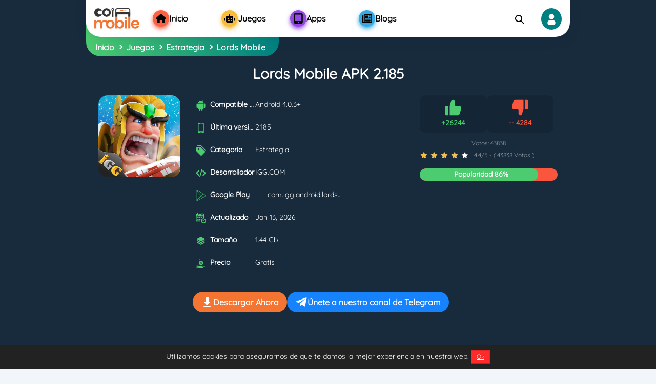

--- FILE ---
content_type: text/html; charset=utf-8
request_url: https://lords-mobile-guerra-de-reinos.coimobile.com/
body_size: 18578
content:

<!DOCTYPE html>
<html lang="es">
<head>
    <meta charset="UTF-8">
    <meta http-equiv="X-UA-Compatible" content="IE=edge">
    <meta name="viewport" content="width=device-width, initial-scale=1.0">    
    <meta name="googlebot" content="index"><meta name="googlebot-news" content="snippet"><meta name="robots" content="index, follow"><title>Lords Mobile APK 2.185 Descargar gratis para Android</title><meta name="description" content="Descarga la última versión de Lords Mobile: Guerra de Reinos para Android y empieza a disfrutar de uno de los mejores juegos de estrategia para móviles"><meta property="og:type" content="article"><meta property="og:site_name" content="Coimobile.com"><meta property="og:url" content="https://lords-mobile-guerra-de-reinos.coimobile.com/"><meta property="og:title" content="Lords Mobile APK 2.185 Descargar gratis para Android"><meta property="og:description" content="Descarga la última versión de Lords Mobile: Guerra de Reinos para Android y empieza a disfrutar de uno de los mejores juegos de estrategia para móviles"><meta name="twitter:card" content="summary_large_image"><meta name="twitter:title" content="Lords Mobile APK 2.185 Descargar gratis para Android"><meta name="twitter:description" content="Descarga la última versión de Lords Mobile: Guerra de Reinos para Android y empieza a disfrutar de uno de los mejores juegos de estrategia para móviles"><link rel="canonical" href="https://lords-mobile-guerra-de-reinos.coimobile.com/"><meta property="og:locale" content="es"><link rel="alternate" hreflang="es" href="https://lords-mobile-guerra-de-reinos.coimobile.com/"><link rel="alternate" hreflang="x-default" href="https://coimobile.com/"><meta property="article:section" content="Juegos"><meta property="article:published_time" content="2021-06-17T21:20:35+00:00"><meta property="article:modified_time" content="2026-01-13T09:22:00+00:00"><meta property="og:updated_time" content="2026-01-13T09:22:00+00:00"><meta property="og:image:width" content="512"><meta property="og:image:height" content="250"><meta property="og:image" content="/uploads/2020/10/lords-mobile-3060.jpg"><meta property="og:image:secure_url" content="/uploads/2020/10/lords-mobile-3060.jpg"><meta name="twitter:image" content="/uploads/2020/10/lords-mobile-3060.jpg">    
    
                <!-- Schema -->
                <script type="application/ld+json">{"@context":"https://schema.org","@type":"Organization","@id":"https://coimobile.com/#organization","url":"https://coimobile.com/","name":"CoiMobile","alternateName":"Coi Mobile","description":"Descargar APK aplicaciones gratis y la mejor selección de APK juegos gratis para el celular. ¡Disfruta con los mejores contenidos APK gratis para Android!","logo":{"@type":"ImageObject","url":"https://coimobile.com/assets/image/logo.png"},"contactPoint":[{"@type":"ContactPoint","contactType":"customer care","email":"support@coimobile.com"}],"sameAs":["https://www.facebook.com/hapmod/","https://www.youtube.com/channel/UCR79bTJuq65iWIhFf6Pu0kQ/","https://www.pinterest.es/Coimobile1/","https://twitter.com/HapMod","https://t.me/s/hapmod","https://www.reddit.com/user/coimobilecom","https://medium.com/@coimobile2021"]}</script>
    
                <!-- Schema -->
                <script type="application/ld+json">{"@context":"https://schema.org","@type":"WebSite","url":"https://coimobile.com/","potentialAction":{"@type":"SearchAction","target":{"@type":"EntryPoint","urlTemplate":"https://coimobile.com/?s={search_term_string}"},"query-input":"required name=search_term_string"}}</script>
    
                <!-- Schema -->
                <script type="application/ld+json">{"@context":"https://schema.org","@type":"ItemList","@id":"http://lords-mobile-guerra-de-reinos.coimobile.com/#toc","mainEntityOfPage":"http://lords-mobile-guerra-de-reinos.coimobile.com/#article","itemListElement":[{"@type":"ListItem","item":{"@type":"Thing","url":"http://lords-mobile-guerra-de-reinos.coimobile.com/#lords-mobile-apk-uno-de-los-juegos-mas-populares-para-moviles","@id":"http://lords-mobile-guerra-de-reinos.coimobile.com/#lords-mobile-apk-uno-de-los-juegos-mas-populares-para-moviles","name":"Lords Mobile APK, uno de los juegos más populares para móviles"},"position":1},{"@type":"ListItem","item":{"@type":"Thing","url":"http://lords-mobile-guerra-de-reinos.coimobile.com/#estrategia-multijugador-y-mucho-mas","@id":"http://lords-mobile-guerra-de-reinos.coimobile.com/#estrategia-multijugador-y-mucho-mas","name":"Estrategia multijugador y mucho más"},"position":2},{"@type":"ListItem","item":{"@type":"Thing","url":"http://lords-mobile-guerra-de-reinos.coimobile.com/#un-juego-que-se-disfruta-mas-segun-se-va-avanzando","@id":"http://lords-mobile-guerra-de-reinos.coimobile.com/#un-juego-que-se-disfruta-mas-segun-se-va-avanzando","name":"Un juego que se disfruta más según se va avanzando"},"position":3},{"@type":"ListItem","item":{"@type":"Thing","url":"http://lords-mobile-guerra-de-reinos.coimobile.com/#una-curva-de-aprendizaje-bastante-elevada","@id":"http://lords-mobile-guerra-de-reinos.coimobile.com/#una-curva-de-aprendizaje-bastante-elevada","name":"Una curva de aprendizaje bastante elevada"},"position":4},{"@type":"ListItem","item":{"@type":"Thing","url":"http://lords-mobile-guerra-de-reinos.coimobile.com/#gremios","@id":"http://lords-mobile-guerra-de-reinos.coimobile.com/#gremios","name":"Gremios"},"position":5},{"@type":"ListItem","item":{"@type":"Thing","url":"http://lords-mobile-guerra-de-reinos.coimobile.com/#un-juego-a-nivel-grafico-muy-cuidado","@id":"http://lords-mobile-guerra-de-reinos.coimobile.com/#un-juego-a-nivel-grafico-muy-cuidado","name":"Un juego a nivel gráfico muy cuidado"},"position":6},{"@type":"ListItem","item":{"@type":"Thing","url":"http://lords-mobile-guerra-de-reinos.coimobile.com/#juega-gratis-pero-con-compras-integradas","@id":"http://lords-mobile-guerra-de-reinos.coimobile.com/#juega-gratis-pero-con-compras-integradas","name":"Juega gratis, pero con compras integradas"},"position":7},{"@type":"ListItem","item":{"@type":"Thing","url":"http://lords-mobile-guerra-de-reinos.coimobile.com/#lords-mobile-apk-la-mejor-forma-de-disfrutar-del-juego-completamente","@id":"http://lords-mobile-guerra-de-reinos.coimobile.com/#lords-mobile-apk-la-mejor-forma-de-disfrutar-del-juego-completamente","name":"Lords Mobile APK, la mejor forma de disfrutar del juego completamente"},"position":8}]}</script>
    
                <!-- Schema -->
                <script type="application/ld+json">{"@context":"https://schema.org","@type":"SoftwareApplication","mainEntityOfPage":{"@type":"WebPage","@id":"https://coimobile.com/#article"},"name":"Lords Mobile","url":"https://coimobile.com/","headline":"Lords Mobile APK 2.185 Descargar gratis para Android","description":"Descarga la última versión de Lords Mobile: Guerra de Reinos para Android y empieza a disfrutar de uno de los mejores juegos de estrategia para móviles","softwareVersion":"2.185","thumbnailUrl":"https://coimobile.com/uploads/2023/1/lords-mobile-coimobile.jpg","image":"/uploads/2020/10/lords-mobile-3060.jpg","applicationCategory":"Juegos","applicationSubCategory":"Estrategia","fileSize":"1.44 Gb","operatingSystem":"Android","softwareRequirements":"4.0.3","datePublished":"2021-06-17T21:20:35+00:00","dateModified":"2026-01-13T09:22:00+00:00","installUrl":"https://coimobile.com/download/lords-mobile-3060","publisher":{"@type":"Thing","name":"IGG.COM"},"screenshot":{"@type":"ImageObject","url":["/uploads/2020/10/descargar-lords-mobile-guerra-de-reinos-para-android.png","/uploads/2020/10/lords-mobile-guerra-de-reinos-apk-mod.png","/uploads/2020/10/lords-mobile-guerra-de-reinos-apk.png","/uploads/2020/10/lords-mobile-guerra-de-reinos-apk-gratis-descargar.png","/uploads/2020/10/lords-mobile-guerra-de-reinos-apk-ultimate-version.png","/uploads/2020/10/descargar-lords-mobile-guerra-de-reinos-para-android.png","/uploads/2020/10/lords-mobile-guerra-de-reinos-apk-mod.png","/uploads/2020/10/lords-mobile-guerra-de-reinos-apk.png","/uploads/2020/10/lords-mobile-guerra-de-reinos-apk-gratis-descargar.png","/uploads/2020/10/lords-mobile-guerra-de-reinos-apk-ultimate-version.png","/uploads/2020/10/descargar-lords-mobile-guerra-de-reinos-para-android.png","/uploads/2020/10/lords-mobile-guerra-de-reinos-apk-mod.png","/uploads/2020/10/lords-mobile-guerra-de-reinos-apk.png","/uploads/2020/10/lords-mobile-guerra-de-reinos-apk-gratis-descargar.png","/uploads/2020/10/lords-mobile-guerra-de-reinos-apk-ultimate-version.png","/uploads/2020/10/descargar-lords-mobile-guerra-de-reinos-para-android.png","/uploads/2020/10/lords-mobile-guerra-de-reinos-apk-mod.png","/uploads/2020/10/lords-mobile-guerra-de-reinos-apk.png","/uploads/2020/10/lords-mobile-guerra-de-reinos-apk-gratis-descargar.png","/uploads/2020/10/lords-mobile-guerra-de-reinos-apk-ultimate-version.png","/uploads/2020/10/descargar-lords-mobile-guerra-de-reinos-para-android.png","/uploads/2020/10/lords-mobile-guerra-de-reinos-apk-mod.png","/uploads/2020/10/lords-mobile-guerra-de-reinos-apk.png","/uploads/2020/10/lords-mobile-guerra-de-reinos-apk-gratis-descargar.png","/uploads/2020/10/lords-mobile-guerra-de-reinos-apk-ultimate-version.png"]},"offers":{"@type":"Offer","price":"0","priceCurrency":"USD"},"inLanguage":"es"}</script>
    
                <!-- Schema -->
                <script type="application/ld+json">{"@context":"https://schema.org","@type":"Person","@id":"https://coimobile.com/#/schema/person/c4ca4238a0b923820dcc509a6f75849b","name":" ","image":{"@type":"ImageObject","@id":"https://coimobile.com/#personlogo","inLanguage":"es","url":"https://coimobile.com/assets/image/avatar.jpg","caption":" "},"description":" ","sameAs":["https://coimobile.com/"]}</script>
    
                <!-- Schema -->
                <script type="application/ld+json">{"@context":"https://schema.org","@id":"https://coimobile.com/#breadcrumb","@type":"BreadcrumbList","itemListElement":[{"@type":"ListItem","position":1,"item":{"@type":"WebPage","@id":"https://coimobile.com/","url":"https://coimobile.com/","name":"Coimobile.com"}},{"@type":"ListItem","position":2,"item":{"@type":"WebPage","@id":"https://coimobile.com/juegos-apk/","url":"https://coimobile.com/juegos-apk/","name":"Juegos"}},{"@type":"ListItem","position":3,"item":{"@type":"WebPage","@id":"https://coimobile.com/juegos-apk/estrategia/","url":"https://coimobile.com/juegos-apk/estrategia/","name":"Estrategia"}},{"@type":"ListItem","position":4,"item":{"@type":"WebPage","@id":"https://coimobile.com/","url":"https://coimobile.com/","name":"Lords Mobile"}}]}</script>
    
    <link rel="icon" href="/assets/image/favicon.png" data-spai-eager="1" sizes="32x32">
    <link rel="icon" href="/assets/image/favicon.png" data-spai-eager="1" sizes="192x192">	
    <link rel="stylesheet" href="/assets/js/owl/assets/owl.carousel.min.css">
    
    <!-- Global site tag (gtag.js) - Google Analytics -->
    <script async src="https://www.googletagmanager.com/gtag/js?id=UA-156911014-2" type="abe773128f30f79efe6af561-text/javascript"></script>
    <script type="abe773128f30f79efe6af561-text/javascript">
        window.dataLayer = window.dataLayer || [];
        function gtag(){dataLayer.push(arguments);}
        gtag('js', new Date());
        gtag('config', 'UA-156911014-2');
    </script>   
    <link rel="stylesheet" href="/assets/cssnew/style.min.css?v=znico9">	  
    <link rel="stylesheet" href="/assets/cssnew/style2.min.css?v=znico9">	  
    <link rel="stylesheet" href="/assets/cssnew/swiper-bundle.min.css">
    <script type="abe773128f30f79efe6af561-text/javascript">
        var domain = "https://coimobile.com",
            token = "",
            langid = `es`,
            ismainlang = `1`,
            ldomain = (ismainlang) ? domain : `${domain}/${langid}`;
    </script>
    
    <script type="abe773128f30f79efe6af561-text/javascript">
        var multiAdsHeader = "0";
        var showads = ("false" == "true");
        var adscode = "";
        var adslazy = ("false" == "true");
		// Lazyload header
        var adsheader = "";
        var adsheaderLazy = "false";
		// End lazyload header
        var hasWebP = !1;
        !function() {
            var A = new Image;
            A.onload = function() {                
                hasWebP = !!(A.height > 0 && A.width > 0)
            }, A.onerror = function() {
                hasWebP = !1
            }, A.src = "[data-uri]"            
        }();        
        function lazyImage(lzl) {
            return function(e) {
                var observer,
                    options = {
                        rootMargin: "0px",
                        threshold: 0.05
                    },
                    allTheLazyImages = document.querySelectorAll("." + lzl);
                function lazyLoader(e) {
                    e.forEach(function(e) {
                        e.intersectionRatio > 0 && lazyLoadImage(e.target);
                    });
                }
                function lazyLoadImage(e) {
                    e.onload = function() {
                        e.classList.remove(lzl);
                    };
                    e.dataset.lazybackground && (e.style.backgroundImage = "url(".concat(e.dataset.lazybackground, ")")), e.getAttribute("data-src") && ((e.src = hasWebP && -1 != e.dataset.src.indexOf("googleusercontent.com") ? e.dataset.src + "-rw" : e.dataset.src), "IntersectionObserver" in window && observer.unobserve(e));
                }
                if("IntersectionObserver" in window)(observer = new IntersectionObserver(lazyLoader, options)), allTheLazyImages.forEach(function(e) {
                    observer.observe(e);
                });
                else for (var i = 0; i < allTheLazyImages.length; i++) lazyLoadImage(allTheLazyImages[i]);
            }
        }
        function lazyScript(c, e) {
            var n = document.createElement("script");
            n.async = !0, e && (n.onload = e), document.head.appendChild(n), n.src = c
        }
        function lazyAds(lzl) {
            return function(e) {
                var observer;
                var options = {
                    rootMargin: "0px",
                    threshold: 0.05
                };        
                var allTheLazyAds = document.querySelectorAll("." + lzl);
                function lazyLoader(e) {
                    e.forEach(function(e) {
                        e.intersectionRatio > 0 && lazyLoadAds(e.target);
                    });
                }
                function lazyLoadAds(e) {
                    "IntersectionObserver" in window && observer.unobserve(e);
                    e.classList.remove(lzl);
                    var codeName = e.id;
                    googletag.cmd.push(function() {
                        googletag.display(codeName);
                        googletag.pubads().refresh([window.__gptslot__[codeName]]);
                    });
                }
                if ("IntersectionObserver" in window)(observer = new IntersectionObserver(lazyLoader, options)), allTheLazyAds.forEach(function(e) {
                    observer.observe(e);
                });
                else for (var i = 0; i < allTheLazyAds.length; i++) lazyLoadAds(allTheLazyAds[i]);
            };
        }
        var lazyLoad = false;
        function onLazyLoad(){
            if (lazyLoad === true) return;
            lazyLoad = true;
            document.removeEventListener('scroll', onLazyLoad);
            document.removeEventListener('mousemove', onLazyLoad);
            document.removeEventListener('mousedown', onLazyLoad);
            document.removeEventListener('touchstart', onLazyLoad);
            //ADS script            
            //lazyScript("//securepubads.g.doubleclick.net/tag/js/gpt.js");
            if(showads && adslazy && adscode.length > 0){
                if(multiAdsHeader == "1"){
                    for(var i=0; i<adsheader.length; i++) {
                    var newadsheader = "adsheader";
                    var newadsheaderLazy = "adsheaderLazy";
                        newadsheader = "";
                        newadsheaderLazy = "false";
                        if(newadsheader!="" && newadsheaderLazy=="true"){
                            (function() {
                                var n = document.createElement("script");
                                n.async = !0, n.setAttribute('data-ad-client', newadsheader), document.head.appendChild(n), n.src = '//pagead2.googlesyndication.com/pagead/js/adsbygoogle.js'
                            })();
                        }
                    } 
                }else{
                    if(adsheader!="" && adsheaderLazy=="true"){
                        (function() {
                            var n = document.createElement("script");
                            n.async = !0, n.setAttribute('data-ad-client', adsheader), document.head.appendChild(n), n.src = '//pagead2.googlesyndication.com/pagead/js/adsbygoogle.js'
                        })();
                    }
                }
                (function() {
                    var n = document.createElement("script");
                    n.async = !0, n.setAttribute('data-ad-client', adscode), document.head.appendChild(n), n.src = '//pagead2.googlesyndication.com/pagead/js/adsbygoogle.js'
                })();
            }
        } 
        document.addEventListener("scroll", onLazyLoad),
        document.addEventListener("mousemove", onLazyLoad),
        document.addEventListener("mousedown", onLazyLoad),
        document.addEventListener("touchstart", onLazyLoad),
        document.addEventListener("load", function() {
            document.body.clientHeight != document.documentElement.clientHeight && 0 == document.documentElement.scrollTop && 0 == document.body.scrollTop || onLazyLoad()
        });
    </script>
    
    
    
</head>

<body>
    <div id="adminBar" data-pid="3060" data-ptype="p"></div>
    

    <div class="container lang">
        <header>
            <div class="header">
                <div class="header_left">
                    <div class="icon_menu">
                        <img src="/assets/svg/icon_menu.svg" alt="icon Menu">
                    </div>
                    <a href="https://coimobile.com" class="icon_logo">
                        <img src="/assets/image/logo/Coimobile.png" alt="Logo CoiMobile.CoM"/>
                    </a>
                    <a id="menu-holder" href="https://coimobile.com/login" class="icon_login profile">
                        <img src="/assets/svg/icon_profile.svg" alt="icon login">
                    </a>
                    <div class="icon_search">
                        <img src="/assets/svg/icon_search.svg" alt="icon search">
                    </div>
                    
                </div>
                <div class="header_right">
                    <div class="close_menu">
                        <img src="/assets/svg/icon_close.svg" alt="icon close">
                    </div>
                    <form action="https://coimobile.com/" class="menu_search" autocomplete="off">
                        <label for="search-input" class="search_label">SEARCH</label>
                        <div class="search_input">
                            <input id="search-input" name="s" placeholder="Search" type="text">
                            <button type="submit" class="btn_search">
                                <img src="/assets/svg/icon_search.svg" alt="icon search">
                            </button>
                        </div>
                        
                    </form>
                    <ul class="menu_nav">
                        <li class=""><a href="https://coimobile.com" title="Inicio" class="i_menu" ><div class="icon "><img src="https://coimobile.com/assets/svg/icon_home.svg" title="icon_Inicio"></div><span>Inicio</span></a><div class="underlineds"></div></li><li class="juegos-apk"><a href="https://coimobile.com/juegos-apk" title="Juegos" class="i_menu" ><div class="icon juegos-apk"><img src="https://coimobile.com/assets/svg/icon_robot.svg" title="icon_Juegos"></div><span>Juegos</span></a><div class="underlineds"></div></li><li class="apps"><a href="https://coimobile.com/apps" title="Apps" class="i_menu" ><div class="icon apps"><img src="https://coimobile.com/assets/svg/icon_tablet.svg" title="icon_Apps"></div><span>Apps</span></a><div class="underlineds"></div></li><li class="blogs"><a href="https://coimobile.com/blogs" title="Blogs" class="i_menu" ><div class="icon blogs"><img src="https://coimobile.com/assets/svg/icon_spaper.svg" title="icon_Blogs"></div><span>Blogs</span></a><div class="underlineds"></div></li>
                    </ul>

                </div>
                <div class="shadow"></div>
            </div>
        </header>
    </div>


    <!-- End header -->

<div class="page_single">
    <div class="fix_breadcumb">
        <div id="breadcrumb" class="breadcumb"><ul><li><a href="https://coimobile.com">Inicio</a></li><li><a href="https://coimobile.com/juegos-apk/">Juegos</a></li><li><a href="https://coimobile.com/juegos-apk/estrategia/">Estrategia</a></li><li><span>Lords Mobile</span></li></ul></div>
    </div>
</div>
<div class="single" id="ApkOriginal" data-id="3060" data-name="com.igg.android.lordsmobile">
    <div class="page_single mt-3">
        <!-- info -->
        <div class="info">
            <h1 class="sgTitle">
                Lords Mobile APK 2.185
            </h1>
            <div class="group_info">
                <figure class="thumb">
                    <img src="https://coimobile.com/uploads/2023/1/lords-mobile-coimobile.jpg" alt="Lords Mobile APK 2.185" class="icon-game col-md-3">
                </figure>
                <!-- table -->
                <div class="table">
                    <table class="table_details">
                        
                        <tr>                                   
                            <th>
                                <svg xmlns="http://www.w3.org/2000/svg" width="24.701" height="29.193" viewBox="0 0 24.701 29.193">
                                    <g transform="translate(0 0)">
                                        <path d="M44.351,179.141a1.743,1.743,0,0,0-1.281.526,1.723,1.723,0,0,0-.526,1.263v7.544a1.8,1.8,0,0,0,1.807,1.807,1.716,1.716,0,0,0,1.272-.526,1.759,1.759,0,0,0,.518-1.281V180.93a1.8,1.8,0,0,0-1.79-1.789Z" transform="translate(-42.544 -169.685)"/>
                                        <path d="M134.756,2.684,136,.386a.231.231,0,0,0-.088-.351.243.243,0,0,0-.351.1L134.3,2.457a8.8,8.8,0,0,0-7.053,0L125.984.141a.243.243,0,0,0-.351-.1.231.231,0,0,0-.088.351l1.246,2.3a7.692,7.692,0,0,0-3.018,2.693,6.8,6.8,0,0,0-1.123,3.781h16.228a6.8,6.8,0,0,0-1.123-3.781A7.724,7.724,0,0,0,134.756,2.684Zm-7.2,3.342a.658.658,0,0,1-.483.2.628.628,0,0,1-.474-.2.7.7,0,0,1,0-.965.63.63,0,0,1,.474-.2.682.682,0,0,1,.483,1.166Zm7.395,0a.629.629,0,0,1-.474.2.684.684,0,0,1,0-1.368.631.631,0,0,1,.474.2.7.7,0,0,1,0,.965Z" transform="translate(-118.423 0)"/>
                                        <path d="M123.971,197.134a1.916,1.916,0,0,0,1.93,1.93h1.3l.018,3.983a1.744,1.744,0,0,0,.526,1.281,1.723,1.723,0,0,0,1.263.526,1.8,1.8,0,0,0,1.807-1.807v-3.982h2.421v3.982a1.807,1.807,0,1,0,3.614,0v-3.982h1.316a1.916,1.916,0,0,0,1.912-1.93V185.45h-16.1Z" transform="translate(-119.673 -175.661)"/>
                                        <path d="M444.165,179.141a1.738,1.738,0,0,0-1.263.518,1.716,1.716,0,0,0-.526,1.272v7.544a1.742,1.742,0,0,0,.526,1.281,1.723,1.723,0,0,0,1.263.526,1.8,1.8,0,0,0,1.807-1.807V180.93a1.715,1.715,0,0,0-.526-1.272A1.76,1.76,0,0,0,444.165,179.141Z" transform="translate(-421.271 -169.685)"/>
                                    </g>
                                </svg>
                            </th>
                            <td>
                                <span class="t_title">Compatible con</span>
                                <span>Android 4.0.3+</span>
                            </td>
                        </tr>
                        <tr>                                   
                            <th>
                                <svg xmlns="http://www.w3.org/2000/svg" width="15.776" height="27.857" viewBox="0 0 15.776 27.857">
                                    <path d="M20.618,0H8.9A2.027,2.027,0,0,0,6.87,2.03v23.8A2.027,2.027,0,0,0,8.9,27.857H20.618a2.029,2.029,0,0,0,2.028-2.027V2.03A2.03,2.03,0,0,0,20.618,0Zm.508,22.57H8.39V3.424H21.126ZM17.475,2.06H12.04V1.467h5.435V2.06ZM19.8,1.789a.52.52,0,1,1-.52-.519A.52.52,0,0,1,19.8,1.789Zm-2.569,23.9H12.282V24.171h4.949Z" transform="translate(-6.87)"/>
                                </svg>
                            </th>
                            <td>
                                <span class="t_title">Última versión</span>
                                <span>2.185</span>
                            </td>
                        </tr>
                        
                        <tr>                                   
                            <th>
                                <svg xmlns="http://www.w3.org/2000/svg" width="20.748" height="23.22" viewBox="0 0 20.748 23.22">
                                    <g transform="translate(-23.224 23.22) rotate(-90)">
                                        <path d="M18.112,23.224h-7.13a1.7,1.7,0,0,0-1.2.5L.5,33a1.7,1.7,0,0,0,0,2.409l7.13,7.13a1.7,1.7,0,0,0,2.408,0l9.28-9.278a1.707,1.707,0,0,0,.5-1.206V24.927A1.7,1.7,0,0,0,18.112,23.224Zm-2.98,5.96a1.277,1.277,0,1,1,1.277-1.277A1.278,1.278,0,0,1,15.132,29.184Z"/>
                                        <path d="M228.853,55.224V63.15a1.479,1.479,0,0,1-.434,1.047l-9.43,9.43.145.145a1.7,1.7,0,0,0,2.408,0l8.516-8.514a1.7,1.7,0,0,0,.5-1.2V56.927A1.7,1.7,0,0,0,228.853,55.224Z" transform="translate(-207.335 -30.298)"/>
                                    </g>
                                </svg>
                            </th>
                            <td>
                                <span class="t_title">Categoría</span>
                                <span>
                                    <a href="https://coimobile.com/juegos-apk/estrategia">Estrategia</a>
                                </span>
                            </td>
                        </tr>
                        
                        
                        <tr>
                            <th>
                                <svg xmlns="http://www.w3.org/2000/svg" width="25.438" height="19.352" viewBox="0 0 25.438 19.352">
                                    <path d="M69.975,27.795,63.483,21.3a.554.554,0,0,0-.761,0L61.315,22.71a.538.538,0,0,0,0,.761l4.7,4.7-4.7,4.7a.538.538,0,0,0,0,.761l1.407,1.407a.537.537,0,0,0,.761,0l6.492-6.492A.539.539,0,0,0,69.975,27.795Z" transform="translate(-44.695 -18.501)"/>
                                    <path d="M8.817,32.864l-4.7-4.7,4.7-4.7a.538.538,0,0,0,0-.761L7.41,21.288a.538.538,0,0,0-.761,0L.157,27.779a.539.539,0,0,0,0,.761l6.492,6.492a.537.537,0,0,0,.761,0l1.407-1.407A.537.537,0,0,0,8.817,32.864Z" transform="translate(0.001 -18.485)"/>
                                    <path d="M40.742,11.922a.539.539,0,0,0-.32-.259l-1.141-.337a.538.538,0,0,0-.669.364l-5.3,17.938a.538.538,0,0,0,.364.669l1.141.337a.537.537,0,0,0,.669-.364l5.3-17.938A.537.537,0,0,0,40.742,11.922Z" transform="translate(-24.332 -11.304)"/>
                                </svg>
                            </th>
                            <td>
                                <span class="t_title">Desarrollador</span>
                                <span>
                                    <a href="https://coimobile.com/developer/iggcom">IGG.COM</a>
                                </span>
                            </td>
                        </tr>
                        
                        
                        <tr>
                            <th>
                                <svg version="1.1" id="Layer_1" xmlns="http://www.w3.org/2000/svg" xmlns:xlink="http://www.w3.org/1999/xlink" viewBox="0 0 30 32" enable-background="new 0 0 30 32" xml:space="preserve" fill="#000000"><g id="SVGRepo_bgCarrier" stroke-width="0"></g><g id="SVGRepo_tracerCarrier" stroke-linecap="round" stroke-linejoin="round"></g><g id="SVGRepo_iconCarrier"> <g> <path fill="#808184" d="M27.881,12.934L5.908,0.477C5.36,0.165,4.584,0,3.942,0C1.851,0,0,1.589,0,3.542v24.916 C0,30.411,1.839,32,3.916,32c0.638,0,1.339-0.165,1.885-0.476l22.106-12.459c1.102-0.628,1.777-1.757,1.777-3.019 C29.685,14.748,29.022,13.585,27.881,12.934z M5.413,1.346l15.606,8.848l-4.785,5.076L2.994,1.226C3.347,1.083,3.721,1,4.091,1 C4.565,1,5.01,1.116,5.413,1.346z M1,28.458V3.542c0-0.728,0.484-1.337,0.978-1.779L15.473,16L1.937,30.241 C1.446,29.798,1,29.188,1,28.458z M5.381,30.654C4.979,30.884,4.536,31,4.064,31c-0.362,0-0.729-0.081-1.075-0.22l13.245-14.05 l4.798,5.089L5.381,30.654z M27.45,18.195l-5.521,3.117L16.922,16l4.994-5.297l5.47,3.101c0.825,0.47,1.317,1.308,1.317,2.242 C28.703,16.945,28.234,17.748,27.45,18.195z"></path> </g> </g></svg>
                            </th>
                            <td>
                                <span class="t_title">
                                    Google Play
                                </span>
                                <span>
                                    <a class="text-chplay" href="https://play.google.com/store/apps/details?id=com.igg.android.lordsmobile">com.igg.android.lordsmobile</a>
                                </span>
                            </td>
                        </tr>
                        
                        
                        <tr>                                    
                            <th>
                                <svg xmlns="http://www.w3.org/2000/svg" width="28.465" height="28.465" viewBox="0 0 28.465 28.465">
                                    <path d="M329.351,322.456a6.9,6.9,0,0,0-6.894-6.894c-.15,0-.3.006-.445.016a6.894,6.894,0,0,0-6.4,6.1,6.89,6.89,0,0,0,6.849,7.672A6.894,6.894,0,0,0,329.351,322.456Zm-6.894,4.559a4.559,4.559,0,1,1,4.559-4.559A4.559,4.559,0,0,1,322.457,327.015Z" transform="translate(-300.885 -300.885)"/>
                                    <path d="M400.847,396.844H399.29v2.446h-2.446v1.557h4V399.29h0Z" transform="translate(-378.386 -378.386)"/>
                                    <path d="M94.013,0a.779.779,0,0,0-.778.778V4.448a.779.779,0,0,0,.778.778h.667a.779.779,0,0,0,.778-.778V.778A.779.779,0,0,0,94.68,0Z" transform="translate(-88.898)"/>
                                    <path d="M356.982,0a.779.779,0,0,0-.778.778V4.448a.779.779,0,0,0,.778.778h.667a.779.779,0,0,0,.778-.778V.778A.779.779,0,0,0,357.65,0Z" transform="translate(-339.636)"/>
                                    <path d="M1.779,75.443H12.787a8.451,8.451,0,0,1-.166-1.668c0-.187.008-.372.02-.556H3.336A1.334,1.334,0,0,1,2,71.885V61.211H21.127v4.126c.147-.008.3-.012.445-.012a8.454,8.454,0,0,1,1.557.146V56.763a1.779,1.779,0,0,0-1.779-1.779H19.9v1.89a1.892,1.892,0,0,1-1.89,1.89h-.667a1.892,1.892,0,0,1-1.89-1.89v-1.89H7.672v1.89a1.892,1.892,0,0,1-1.89,1.89H5.115a1.892,1.892,0,0,1-1.89-1.89v-1.89H1.779A1.779,1.779,0,0,0,0,56.763v16.9A1.779,1.779,0,0,0,1.779,75.443Z" transform="translate(0 -52.427)"/>
                                    <circle cx="1.765" cy="1.765" r="1.765" transform="translate(4.503 10.355)"/>
                                    <circle cx="1.765" cy="1.765" r="1.765" transform="translate(9.799 10.355)"/>
                                    <circle cx="1.765" cy="1.765" r="1.765" transform="translate(15.094 10.355)"/>
                                    <circle cx="1.765" cy="1.765" r="1.765" transform="translate(9.799 15.692)"/>
                                    <circle cx="1.765" cy="1.765" r="1.765" transform="translate(4.503 15.692)"/>
                                </svg>
                                <!--  -->
                            </th>
                            <td>
                                <span class="t_title">
                                    Actualizado
                                </span>
                                <span>
                                    <time datetime="2026-01-13T09:22:00+00:00">Jan 13, 2026</time>
                                </span>
                            </td>
                        </tr>
                        
                        
                        <tr>
                            <th>
                                <img class="icon_size" src="/assets/svg/icon_size.svg" alt="icon version">
                           </th>
                            <td>
                                <span class="t_title">Tamaño</span>
                                <span>1.44 Gb</span>
                            </td>
                        </tr>
                        
                        <tr>                                   
                            <th>
                                <svg xmlns="http://www.w3.org/2000/svg" width="27.288" height="32.469" viewBox="0 0 27.288 32.469">
                                    <g transform="translate(-0.359)">
                                        <path d="M104.008,127.444a6.952,6.952,0,1,0,6.952-6.952A6.952,6.952,0,0,0,104.008,127.444Zm6.952.439a2.285,2.285,0,0,1-.58-4.5V122.8a.482.482,0,1,1,.964,0v.558a2.262,2.262,0,0,1,1.884,2.245.476.476,0,1,1-.952,0,1.318,1.318,0,1,0-1.316,1.319,2.281,2.281,0,0,1,.384,4.527v.574a.482.482,0,0,1-.964,0v-.6a2.306,2.306,0,0,1-1.717-2.215.487.487,0,1,1,.975,0,1.322,1.322,0,0,0,1.178,1.311.5.5,0,0,1,.075-.006.485.485,0,0,1,.108.012,1.318,1.318,0,0,0-.038-2.636Zm0,0" transform="translate(-96.514 -112.198)"/>
                                        <path d="M85.1,353.11l-.011.006-4.473,2.113a3.457,3.457,0,0,1,.062.752.482.482,0,0,1-.481.469H80.18l-6.546-.18a.482.482,0,0,1,.026-.964l6.017.166a2.484,2.484,0,0,0-2.376-2.064l-3.982-.109a5.243,5.243,0,0,1-2.256-.583l-.405-.21a6.121,6.121,0,0,0-6.249.352l-.159,5.793.684-.366a2.976,2.976,0,0,1,2.219-.243l6.758,1.9a6.312,6.312,0,0,0,3.867-.432l9.362-6.056a1.751,1.751,0,0,0-2.044-.339Zm0,0" transform="translate(-59.493 -327.596)"/>
                                        <path d="M.359,349.17.6,340.551l3.4.094-.237,8.619Zm0,0" transform="translate(0 -317.111)"/>
                                        <path d="M198.55,5.713V.482a.482.482,0,1,0-.964,0V5.713a.482.482,0,1,0,.964,0Zm0,0" transform="translate(-183.651)"/>
                                        <path d="M258.55,42.96V40.482a.482.482,0,1,0-.964,0V42.96a.482.482,0,1,0,.964,0Zm0,0" transform="translate(-239.521 -37.247)"/>
                                        <path d="M138.55,42.96V40.482a.482.482,0,0,0-.964,0V42.96a.482.482,0,0,0,.964,0Zm0,0" transform="translate(-127.781 -37.247)"/>
                                    </g>
                                </svg>
                            </th>
                            
                            <td>
                                <span class="t_title">Precio</span>
                                <span>Gratis</span>
                            </td>
                        </tr>
                    </table>
                </div>
                <!-- rating -->
                
                <div class="rating">
                    <div class="rating_line"><span class="line" style="width: 86%;"></span><span class="text">Popularidad 86%</span></div>
                    <div class="vote">
                        <div class="like reactWrap">
                            <img src="/assets/svg/icon_like.svg"  class="btnReact" data-react="like" data-pid="3060" alt="icon like" id="btn_like">
                            <span>+26244</span>
                        </div>
                        <div class="dislike reactWrap">
                            <img src="/assets/svg/icon_dislike.svg" class="btnReact" data-react="dislike" data-pid="3060" alt="icon dislike" id="btn_dislike">
                            <span>-- 4284</span>
                        </div>
                    </div>
    
                    <div class="rate">
                        <div class="vot">Votos: <span>43838</span></div>
                    </div>
                    <div class="group_star">
                        <!-- show star -->
                        
                        <div class="star">
                            <div class="icon_star" style="width: 88.00000000000001%;">
                                
                                    <img src="/assets/svg/icon_star.svg" alt="icon star">
                                
                                    <img src="/assets/svg/icon_star.svg" alt="icon star">
                                
                                    <img src="/assets/svg/icon_star.svg" alt="icon star">
                                
                                    <img src="/assets/svg/icon_star.svg" alt="icon star">
                                
                                    <img src="/assets/svg/icon_star.svg" alt="icon star">
                                
                            </div>
                            <div class="icon_unstar">
                                
                                    <img src="/assets/svg/icon_unstar.svg" alt="icon unstar">
                                
                                    <img src="/assets/svg/icon_unstar.svg" alt="icon unstar">
                                
                                    <img src="/assets/svg/icon_unstar.svg" alt="icon unstar">
                                
                                    <img src="/assets/svg/icon_unstar.svg" alt="icon unstar">
                                
                                    <img src="/assets/svg/icon_unstar.svg" alt="icon unstar">
                                
                            </div>
                        </div>
                        <!-- detail star -->
                        <div class="detail_star">
                            <div><span id="count">4.4</span>/<span id="total">5</span> - ( <span id="count_vote">43838</span> Votos )</div>
                        </div>
                    </div>
    
                </div>
                <!-- download -->
                <div class="group_btn mt-4">
                    <a href="#download_link" rel="nofollow" class="btn_download">
                        <img class="icon_download" src="/assets/svg/icon_download.svg" alt="icon download">
                        <span>Descargar Ahora</span>
                    </a>
                    <a href="https://t.me/coimobile" class="btn_telegram">
                        <img class="icon_download" src="/assets/svg/icon_telegram.svg" alt="icon telegram">
                        <span>
                            Únete a nuestro canal de Telegram
                        </span>
                    </a>
                </div>
            </div>
            
        </div>
        <!-- screen_shoots -->
        
    </div>
</div>
<!-- content -->
<div class="content_apk">
    
    <div class="tab_content">
        <a href="#" class="tabs">Descripción</a>
        <div class="desContent">
            Descarga la última versión de Lords Mobile APK para Android y empieza a disfrutar de uno de los mejores juegos de estrategia para móviles
        </div>
    </div>
    
    <div class="content">
        <div class="rating mb-4">
            <div class="group_star">
                <!-- show star -->
                <div class="star">
                    <div class="icon_star" style="width: 88.00000000000001%;">
                        
                            <img src="/assets/svg/icon_star.svg" alt="icon star">
                        
                            <img src="/assets/svg/icon_star.svg" alt="icon star">
                        
                            <img src="/assets/svg/icon_star.svg" alt="icon star">
                        
                            <img src="/assets/svg/icon_star.svg" alt="icon star">
                        
                            <img src="/assets/svg/icon_star.svg" alt="icon star">
                        
                    </div>
                    <div class="icon_unstar">
                        
                            <img src="/assets/svg/icon_unstar1.svg" alt="icon unstar 1">
                        
                            <img src="/assets/svg/icon_unstar1.svg" alt="icon unstar 1">
                        
                            <img src="/assets/svg/icon_unstar1.svg" alt="icon unstar 1">
                        
                            <img src="/assets/svg/icon_unstar1.svg" alt="icon unstar 1">
                        
                            <img src="/assets/svg/icon_unstar1.svg" alt="icon unstar 1">
                        
                    </div>
                </div>
                <!-- detail star -->
                <div class="detail_star" >
                    <div><span id="count">4.4</span>/<span id="total">5</span> - ( <span id="count_vote">43838</span> Votos )</div>
                </div>
            </div>
        </div>
        <a name="lords-mobile-apk-uno-de-los-juegos-mas-populares-para-moviles"></a><h2>Lords Mobile APK, uno de los juegos más populares para móviles</h2>
<p>Actualmente, Lords Mobile es uno de los juegos más populares para dispositivos móviles. Así, aparece en los primeros puestos tanto en número de descargas como de ingresos económicos.</p>
<figure id="smsci-3067" class="sm-single-content-image" style="display: block; margin-left: auto; margin-right: auto; text-align: center;"><img src="/uploads/2020/10/descargar-lords-mobile-guerra-de-reinos-para-android.png" sizes="(max-width: 566px) 566px" srcset="/uploads/2020/10/descargar-lords-mobile-guerra-de-reinos-para-android.png 566w" alt="descargar lords mobile guerra de reinos para android" width="566"></figure>
<p>El juego desarrollado por IGG.COM sigue gozando de muy buena salud, a pesar de que han pasado ya más de cuatro años desde su lanzamiento. No en vano, cuenta con una importante legión de seguidores.</p>
<p>En cualquier caso, tampoco conviene desdeñar la masiva campaña publicitaria en redes sociales. páginas web y televisión que despliega IGG.COM para promocionar la que es la joya de su corona.</p>
<a name="estrategia-multijugador-y-mucho-mas"></a><h2>Estrategia multijugador y mucho más</h2>
<p>Lords Mobile tiene elementos de varios géneros, aunque principalmente se puede definir como un juego de estrategia multijugador. De este modo, te va a tocar gestionar tu reino construyendo edificios, recolectando recursos y entrenando tropas. Todo ello en un entorno de fantasía medieval.</p>
<p>Por supuesto, tu objetivo último es expandir tus dominios para lo cual te conviene contar no solo con un poderoso ejército, sino también con la destreza de unos héroes que lo guíen. Sin embargo, lo que ofrece Lords Mobile: Guerra de Reinos no acaba aquí, pues si por algo destaca este título, y destaca por muchas cosas, es por ser un título realmente completo.</p>
<p>Así, el juego ofrece la posibilidad de combatir contra el entorno o contra otros jugadores. Además, también vas a tener que entrenar, mejorar y conseguir nuevos héroes, para lo cual nada mejor que ir avanzando en la aventura que propone el juego. Te va a tocar, por tanto, ir sorteando distintas mazmorras en las que tendrás que enfrentarte a monstruos y, por supuesto, a jefes finales.</p>
<figure id="smsci-3070" class="sm-single-content-image" style="display: block; margin-left: auto; margin-right: auto; text-align: center;"><img src="/uploads/2020/10/lords-mobile-guerra-de-reinos-apk-mod.png" sizes="(max-width: 564px) 564px" srcset="/uploads/2020/10/lords-mobile-guerra-de-reinos-apk-mod.png 564w" alt="lords mobile guerra de reinos apk mod" width="564"></figure>
<p>La variedad de misiones con las que cuenta Lords Mobile: Guerra de Reinos es realmente digna de alabar. Ciertamente, en aspectos como este se nota el mimo con el que los desarrolladores cuidan al juego. Lo mismo se puede decir de los héroes.</p>
<p>Y es que IGG.COM lanza continuas actualizaciones y eventos para mejorar el juego, y ofrecer nuevas experiencias tanto a los jugadores más veteranos como a los más noveles.</p>
<a name="un-juego-que-se-disfruta-mas-segun-se-va-avanzando"></a><h3>Un juego que se disfruta más según se va avanzando</h3>
<p>En definitiva, con Lords Mobile: Guerra de Reinos, ocurre que según vas avanzando, vas descubriendo los diferentes modos de juego. Es esta riqueza y variedad de formas de jugar lo que acaba enganchando a muchos jugadores.</p>
<p>Y es que, como ya hemos anticipado, la construcción y gestión de la base del reino constituye lo que podríamos denominar la primera capa del juego. A ella, se le pueden sumar las batallas de defensa y ataque de jugador contra jugador. Estas batallas se desarrollan en tiempo real y en ellas toman parte tus tropas. Esta se podría considerar como una segunda capa.</p>
<figure id="smsci-3068" class="sm-single-content-image" style="display: block; margin-left: auto; margin-right: auto; text-align: center;"><img src="/uploads/2020/10/lords-mobile-guerra-de-reinos-apk.png" sizes="(max-width: 565px) 565px" srcset="/uploads/2020/10/lords-mobile-guerra-de-reinos-apk.png 565w" alt="lords mobile guerra de reinos apk" width="565"></figure>
<p>Además, están los combates PVE (jugador contra el entorno) contra monstruos en el mapa del reino. Y, por último, pero no por ello menos importante, están las misiones de los héroes que le dan al título un toque muy marcado de juego de rol.</p>
<p>Aunque no es que sea un título especialmente innovador en ninguna de las dinámicas anteriormente mencionadas, lo cierto es que destaca en lo bien que las combina. Prueba de ello es que todos estos elementos del juego se ven influenciados los unos por los otros.</p>
<a name="una-curva-de-aprendizaje-bastante-elevada"></a><h3>Una curva de aprendizaje bastante elevada</h3>
<p>En general, la mayoría de los juegos para móviles destacan por ser bastante fáciles de jugar, orientados principalmente a los jugadores casuales. Así, en la mayoría, puedes dominar los conceptos básicos en apenas unos minutos.</p>
<figure id="smsci-3069" class="sm-single-content-image" style="display: block; margin-left: auto; margin-right: auto; text-align: center;"><img src="/uploads/2020/10/lords-mobile-guerra-de-reinos-apk-gratis-descargar.png" sizes="(max-width: 565px) 565px" srcset="/uploads/2020/10/lords-mobile-guerra-de-reinos-apk-gratis-descargar.png 565w" alt="lords mobile guerra de reinos apk gratis descargar" width="565"></figure>
<p>Lords Mobile rompe esa tendencia. En un juego con una propuesta tan completa, resulta inevitable que la curva de aprendizaje sea más prolongada que la de otros títulos con temáticas similares.</p>
<p>Para compensarlo, los chicos de IGG.COM ofrecen un extenso tutorial que te va guían por todos y cada uno de los aspectos más importantes del juego. Así, la jugabilidad no se resiente en ningún momento y puedes empezar a disfrutarlo desde el principio.</p>
<a name="gremios"></a><h3>Gremios</h3>
<p>Como buen juego multijugador, en Lords Mobile, puedes crear un gremio o unirte a uno ya creado. De este modo, puedes compartir recursos con otros jugadores, participar en campeonatos de gremios, ganar premios, regalos y mucho más.</p>
<p>En particular, una de las actividades más importantes de los gremios son las cacerías que permiten ganar una gran cantidad de recursos.</p>
<a name="un-juego-a-nivel-grafico-muy-cuidado"></a><h3>Un juego a nivel gráfico muy cuidado</h3>
<p>Otro de los grandes atractivos de Lords Mobile: Guerra de Reinos es su cuidado aspecto gráfico.</p>
<p>Es una auténtica delicia observar las batallas en tiempo real o los múltiples detalles que adornan a los diferentes héroes. Por lo hablar de las distintas animaciones disponibles o el propio mapa del reino. Todo está cuidado hasta el último detalle.</p>
<a name="juega-gratis-pero-con-compras-integradas"></a><h3>Juega gratis, pero con compras integradas</h3>
<p>Puedes descargar Lords Mobile gratis. Sin embargo, como la gran mayoría de los juegos para móviles, incluye compras. Así, constantemente recibirás propuestas para que compres paquetes de objetos o gemas.</p>
<figure id="smsci-3071" class="sm-single-content-image" style="display: block; margin-left: auto; margin-right: auto; text-align: center;"><img src="/uploads/2020/10/lords-mobile-guerra-de-reinos-apk-ultimate-version.png" sizes="(max-width: 565px) 565px" srcset="/uploads/2020/10/lords-mobile-guerra-de-reinos-apk-ultimate-version.png 565w" alt="lords mobile guerra de reinos apk ultimate version" width="565"></figure>
<p>Por supuesto, siempre puedes jugar sin invertir dinero real para avanzar más rápido. Sin embargo, como es lógico, a la larga, los jugadores que más invierten, más rápidamente progresan, por lo que acaban disfrutando de importantes ventajas.</p>
<a name="lords-mobile-apk-la-mejor-forma-de-disfrutar-del-juego-completamente"></a><h2>Lords Mobile APK, la mejor forma de disfrutar del juego completamente</h2>
<p>Si quieres sacarle el máximo partido a Lords Mobile sin tener que dejarte una buena cantidad de dinero para avanzar y mejorar tu reino, solo tienes que descargar Lords Mobile: Guerra de Reinos.&nbsp;</p>
<p>¡No esperes más para descargar gratis la última versión de Lords Mobile: Guerra de Reinos APK para tu móvil Android!</p>
    </div>
</div>
<div id="download_link">

</div>
<div class="content_apk mt-4">

    <div class="b_download">
        <div class="d_bug">
            <div class="d_bug_icon">
                <img src="https://coimobile.com/uploads/2023/1/lords-mobile-coimobile.jpg" alt=" icon">
            </div>
            <span> Descargar Ahora Lords Mobile APK Última versión
            </span>
        </div>
        <div class="d_cont" >
           
           

            
                    <a id="no-link" href="https://lords-mobile-guerra-de-reinos.coimobile.com/download/2696" class="download_line">
                            <div class="download_line_title ">
                                <img src="/assets/svg/icon_download.svg" alt="icon download">
                                <span>Lords Mobile 2.158 Original</span>
                            </div>
                            <span class="download_line_size "> Descargar Ahora - 1.73 GB </span>
                    </a>
            
           
        </div>
    </div>
</div>
<!-- list child -->
<div class="content_apk mt-4" >
    
</div>
<!-- faq -->
<div class="content_apk mt-4 pb-4">
    

    
</div>
<!-- apk you like -->
<div class="container mt-4">
    
    
    <!-- apk you like -->
        <h2 class="recomment_title">
            <div class="left">
                <div class="icon_title">
                    <div class="border">
                        <img src="/assets/svg/icon_energy.svg" alt="icon energy">
                    </div>
                </div>
                <span>
                    Recomendado para ti
                </span>
            </div>

            
            <a href="https://coimobile.com/juegos-apk/" class="btn_all">
                <img src="/assets/svg/icon_more.svg" alt="icon More">
                <span>
                    All Category
                </span>
            </a>
        </h2>

        <div class="list_apk_2 mt-2">
            
    
        


<a class="apk_item_2" href="https://stick-war-legacy.coimobile.com" title="Stick War Legacy">
    <figure>
        <img class="img-lazy" data-src="https://coimobile.com/uploads/2021/7/stick-war-legacy-icon-150.jpg" src="https://coimobile.com/assets/image/no-image.jpg" alt="Stick War Legacy">
    </figure>
    <div class="title">
        <span>
            Stick War Legacy
        </span>
    </div>
    <div class="cate">
        Estrategia
    </div>
    <div class="app_info">
        <div class="item_info">
            <img src="./assets/svg/icon_version.svg" alt="icon version">
            
                <span class="truncate" >2026.1.16</span>
            
        </div>
        <div class="item_info">
            <img src="./assets/svg/icon_size.svg" alt="icon size">
            
                <span class="truncate">157.40 Mb</span>
            
        </div>
    </div>
</a>


    

    
        


<a class="apk_item_2" href="https://plants-vs-zombies.coimobile.com" title="Plants vs Zombies">
    <figure>
        <img class="img-lazy" data-src="https://coimobile.com/uploads/2025/4/plants-vs-zombies-apk-icon-150.jpg" src="https://coimobile.com/assets/image/no-image.jpg" alt="Plants vs Zombies">
    </figure>
    <div class="title">
        <span>
            Plants vs Zombies
        </span>
    </div>
    <div class="cate">
        Estrategia
    </div>
    <div class="app_info">
        <div class="item_info">
            <img src="./assets/svg/icon_version.svg" alt="icon version">
            
                <span class="truncate" >3.8.1</span>
            
        </div>
        <div class="item_info">
            <img src="./assets/svg/icon_size.svg" alt="icon size">
            
                <span class="truncate">102 MB</span>
            
        </div>
    </div>
</a>


    

    
        


<a class="apk_item_2" href="https://kingdoms-lords.coimobile.com" title="Kingdoms &amp; Lords">
    <figure>
        <img class="img-lazy" data-src="https://coimobile.com/uploads/2025/4/kingdoms--lords-apk-icon-150.jpg" src="https://coimobile.com/assets/image/no-image.jpg" alt="Kingdoms &amp; Lords">
    </figure>
    <div class="title">
        <span>
            Kingdoms &amp; Lords
        </span>
    </div>
    <div class="cate">
        Estrategia
    </div>
    <div class="app_info">
        <div class="item_info">
            <img src="./assets/svg/icon_version.svg" alt="icon version">
            
                <span class="truncate" >2.0.2</span>
            
        </div>
        <div class="item_info">
            <img src="./assets/svg/icon_size.svg" alt="icon size">
            
                <span class="truncate">10 MB</span>
            
        </div>
    </div>
</a>


    

    
        


<a class="apk_item_2" href="https://fnaf-2.coimobile.com" title="Five Nights at Freddy&#39;s 2">
    <figure>
        <img class="img-lazy" data-src="https://coimobile.com/uploads/2021/10/five-nights-at-freddys-2-icon-150.jpg" src="https://coimobile.com/assets/image/no-image.jpg" alt="Five Nights at Freddy&#39;s 2">
    </figure>
    <div class="title">
        <span>
            Five Nights at Freddy&#39;s 2
        </span>
    </div>
    <div class="cate">
        Estrategia
    </div>
    <div class="app_info">
        <div class="item_info">
            <img src="./assets/svg/icon_version.svg" alt="icon version">
            
                <span class="truncate" >2.0.6</span>
            
        </div>
        <div class="item_info">
            <img src="./assets/svg/icon_size.svg" alt="icon size">
            
                <span class="truncate">110 MB</span>
            
        </div>
    </div>
</a>


    

    
        


<a class="apk_item_2" href="https://clash-royale.coimobile.com" title="Clash Royale">
    <figure>
        <img class="img-lazy" data-src="https://coimobile.com/uploads/2021/7/clash-royale-icon-150.jpg" src="https://coimobile.com/assets/image/no-image.jpg" alt="Clash Royale">
    </figure>
    <div class="title">
        <span>
            Clash Royale
        </span>
    </div>
    <div class="cate">
        Estrategia
    </div>
    <div class="app_info">
        <div class="item_info">
            <img src="./assets/svg/icon_version.svg" alt="icon version">
            
                <span class="truncate" >130300016</span>
            
        </div>
        <div class="item_info">
            <img src="./assets/svg/icon_size.svg" alt="icon size">
            
                <span class="truncate">1.15 Gb</span>
            
        </div>
    </div>
</a>


    

    
        


<a class="apk_item_2" href="https://nulls-brawl.coimobile.com" title="Nulls Brawl">
    <figure>
        <img class="img-lazy" data-src="https://coimobile.com/uploads/2022/6/nulls-brawl-apk-ultima-version-150.jpg" src="https://coimobile.com/assets/image/no-image.jpg" alt="Nulls Brawl">
    </figure>
    <div class="title">
        <span>
            Nulls Brawl
        </span>
    </div>
    <div class="cate">
        Estrategia
    </div>
    <div class="app_info">
        <div class="item_info">
            <img src="./assets/svg/icon_version.svg" alt="icon version">
            
                <span class="truncate" >60.420</span>
            
        </div>
        <div class="item_info">
            <img src="./assets/svg/icon_size.svg" alt="icon size">
            
                <span class="truncate">670 MB</span>
            
        </div>
    </div>
</a>


    

    
        


<a class="apk_item_2" href="https://bloons-td-6.coimobile.com" title="Bloons TD 6">
    <figure>
        <img class="img-lazy" data-src="https://coimobile.com/uploads/2024/6/bloons-td-6-icon-1-150.jpg" src="https://coimobile.com/assets/image/no-image.jpg" alt="Bloons TD 6">
    </figure>
    <div class="title">
        <span>
            Bloons TD 6
        </span>
    </div>
    <div class="cate">
        Estrategia
    </div>
    <div class="app_info">
        <div class="item_info">
            <img src="./assets/svg/icon_version.svg" alt="icon version">
            
                <span class="truncate" >47.3</span>
            
        </div>
        <div class="item_info">
            <img src="./assets/svg/icon_size.svg" alt="icon size">
            
                <span class="truncate">105 MB</span>
            
        </div>
    </div>
</a>


    

    
        


<a class="apk_item_2" href="https://fnaf-security-breach.coimobile.com" title="FNAF Security Breach">
    <figure>
        <img class="img-lazy" data-src="https://coimobile.com/uploads/2022/1/fnaf-security-breach-apk-150-4.jpg" src="https://coimobile.com/assets/image/no-image.jpg" alt="FNAF Security Breach">
    </figure>
    <div class="title">
        <span>
            FNAF Security Breach
        </span>
    </div>
    <div class="cate">
        Estrategia
    </div>
    <div class="app_info">
        <div class="item_info">
            <img src="./assets/svg/icon_version.svg" alt="icon version">
            
                <span class="truncate" >v1.6.7.7</span>
            
        </div>
        <div class="item_info">
            <img src="./assets/svg/icon_size.svg" alt="icon size">
            
                <span class="truncate">1.77 GB</span>
            
        </div>
    </div>
</a>


    

    
        


<a class="apk_item_2" href="https://nulls-royale.coimobile.com" title="Null&#39;s Royale">
    <figure>
        <img class="img-lazy" data-src="https://coimobile.com/uploads/2021/10/nulls-royale-apk-ultimate-version-150.jpg" src="https://coimobile.com/assets/image/no-image.jpg" alt="Null&#39;s Royale">
    </figure>
    <div class="title">
        <span>
            Null&#39;s Royale
        </span>
    </div>
    <div class="cate">
        Estrategia
    </div>
    <div class="app_info">
        <div class="item_info">
            <img src="./assets/svg/icon_version.svg" alt="icon version">
            
                <span class="truncate" >8.256.22</span>
            
        </div>
        <div class="item_info">
            <img src="./assets/svg/icon_size.svg" alt="icon size">
            
                <span class="truncate">649 MB</span>
            
        </div>
    </div>
</a>


    

    
        


<a class="apk_item_2" href="https://clash-mini.coimobile.com" title="Clash Mini">
    <figure>
        <img class="img-lazy" data-src="https://coimobile.com/uploads/2021/10/clash-mini-icon-150.jpg" src="https://coimobile.com/assets/image/no-image.jpg" alt="Clash Mini">
    </figure>
    <div class="title">
        <span>
            Clash Mini
        </span>
    </div>
    <div class="cate">
        Estrategia
    </div>
    <div class="app_info">
        <div class="item_info">
            <img src="./assets/svg/icon_version.svg" alt="icon version">
            
                <span class="truncate" >1.2592.6</span>
            
        </div>
        <div class="item_info">
            <img src="./assets/svg/icon_size.svg" alt="icon size">
            
                <span class="truncate">415 Mb</span>
            
        </div>
    </div>
</a>


    

    
        


<a class="apk_item_2" href="https://minititanes.coimobile.com" title="Minititanes">
    <figure>
        <img class="img-lazy" data-src="https://coimobile.com/uploads/2022/1/los-minititanes-adelante-icon-150.jpg" src="https://coimobile.com/assets/image/no-image.jpg" alt="Minititanes">
    </figure>
    <div class="title">
        <span>
            Minititanes
        </span>
    </div>
    <div class="cate">
        Estrategia
    </div>
    <div class="app_info">
        <div class="item_info">
            <img src="./assets/svg/icon_version.svg" alt="icon version">
            
                <span class="truncate" >1.2.7</span>
            
        </div>
        <div class="item_info">
            <img src="./assets/svg/icon_size.svg" alt="icon size">
            
                <span class="truncate">35 MB</span>
            
        </div>
    </div>
</a>


    

    
        


<a class="apk_item_2" href="https://master-royale-infinity.coimobile.com" title="Master Royale Infinity">
    <figure>
        <img class="img-lazy" data-src="https://coimobile.com/uploads/2021/9/descargar-master-royale-infinity-para-android-150-1.jpg" src="https://coimobile.com/assets/image/no-image.jpg" alt="Master Royale Infinity">
    </figure>
    <div class="title">
        <span>
            Master Royale Infinity
        </span>
    </div>
    <div class="cate">
        Estrategia
    </div>
    <div class="app_info">
        <div class="item_info">
            <img src="./assets/svg/icon_version.svg" alt="icon version">
            
                <span class="truncate" >2025</span>
            
        </div>
        <div class="item_info">
            <img src="./assets/svg/icon_size.svg" alt="icon size">
            
                <span class="truncate">650 MB</span>
            
        </div>
    </div>
</a>


    

        </div>

</div>

    
     <footer class="mt-25">
        <div class="container-fluid footer">
            <div class="logo-footer">
                <a href="https://coimobile.com" class="logo">
					<img src="/assets/image/logo/Coimobile.png" alt="Logo Coimobile">
				</a>
            </div>
            <div class="list-nav-footer">
				<li class="guia-de-instalacao"><a href="https://coimobile.com/guia-de-instalacao" title=" Guía de Instalación" class="i_menu" rel="nofollow"><div class="icon guia-de-instalacao"></div><span> Guía de Instalación</span></a><div class="underlineds"></div></li><li class="privacy-policy"><a href="https://coimobile.com/privacy-policy" title="Política de Privacidad" class="i_menu" rel="nofollow"><div class="icon privacy-policy"></div><span>Política de Privacidad</span></a><div class="underlineds"></div></li><li class="terms-of-use"><a href="https://coimobile.com/terms-of-use" title="Términos de Uso" class="i_menu" rel="nofollow"><div class="icon terms-of-use"></div><span>Términos de Uso</span></a><div class="underlineds"></div></li><li class="contact-us"><a href="https://coimobile.com/contact-us" title="Contáctanos" class="i_menu" rel="nofollow"><div class="icon contact-us"></div><span>Contáctanos</span></a><div class="underlineds"></div></li><li class="dmca"><a href="https://coimobile.com/dmca" title="DMCA" class="i_menu" rel="nofollow"><div class="icon dmca"></div><span>DMCA</span></a><div class="underlineds"></div></li>
            </div>
            <div class="list-social-network-icon" >  
                <!-- <div class="social-icon">
					<a href="https://www.facebook.com/coimobile68">
						<svg width="44" height="44" viewBox="0 0 44 44" fill="none" xmlns="http://www.w3.org/2000/svg">
							<path
								d="M22.0106 6.97016C26.9119 6.97016 27.4923 6.99165 29.4199 7.07764C31.2113 7.15646 32.1787 7.45742 32.8236 7.70822C33.6763 8.03784 34.2925 8.43912 34.9303 9.07686C35.5752 9.72177 35.9693 10.3309 36.2989 11.1836C36.5497 11.8285 36.8507 12.803 36.9295 14.5872C37.0155 16.522 37.037 17.1024 37.037 21.9965C37.037 26.8978 37.0155 27.4783 36.9295 29.4058C36.8507 31.1972 36.5497 32.1646 36.2989 32.8095C35.9693 33.6622 35.568 34.2785 34.9303 34.9162C34.2854 35.5611 33.6763 35.9552 32.8236 36.2849C32.1787 36.5357 31.2041 36.8366 29.4199 36.9154C27.4851 37.0014 26.9047 37.0229 22.0106 37.0229C17.1093 37.0229 16.5289 37.0014 14.6013 36.9154C12.8099 36.8366 11.8425 36.5357 11.1976 36.2849C10.3449 35.9552 9.72865 35.554 9.09091 34.9162C8.446 34.2713 8.05189 33.6622 7.72227 32.8095C7.47147 32.1646 7.17051 31.1901 7.09169 29.4058C7.0057 27.4711 6.9842 26.8907 6.9842 21.9965C6.9842 17.0952 7.0057 16.5148 7.09169 14.5872C7.17051 12.7958 7.47147 11.8285 7.72227 11.1836C8.05189 10.3309 8.45316 9.7146 9.09091 9.07686C9.73581 8.43195 10.3449 8.03784 11.1976 7.70822C11.8425 7.45742 12.817 7.15646 14.6013 7.07764C16.5289 6.99165 17.1093 6.97016 22.0106 6.97016ZM22.0106 3.66679C17.0305 3.66679 16.407 3.68829 14.4508 3.77427C12.5018 3.86026 11.1618 4.17555 10.0009 4.62699C8.78995 5.09992 7.76526 5.72333 6.74774 6.74802C5.72305 7.76555 5.09964 8.79023 4.6267 9.99406C4.17527 11.1621 3.85998 12.4949 3.77399 14.4439C3.688 16.4073 3.6665 17.0307 3.6665 22.0109C3.6665 26.991 3.688 27.6144 3.77399 29.5706C3.85998 31.5197 4.17527 32.8597 4.6267 34.0205C5.09964 35.2315 5.72305 36.2562 6.74774 37.2737C7.76526 38.2912 8.78995 38.9218 9.99378 39.3876C11.1618 39.839 12.4946 40.1543 14.4437 40.2403C16.3999 40.3263 17.0233 40.3478 22.0034 40.3478C26.9835 40.3478 27.607 40.3263 29.5632 40.2403C31.5122 40.1543 32.8522 39.839 34.0131 39.3876C35.2169 38.9218 36.2416 38.2912 37.2591 37.2737C38.2766 36.2562 38.9072 35.2315 39.373 34.0277C39.8244 32.8597 40.1397 31.5269 40.2257 29.5778C40.3117 27.6216 40.3332 26.9982 40.3332 22.018C40.3332 17.0379 40.3117 16.4145 40.2257 14.4583C40.1397 12.5092 39.8244 11.1692 39.373 10.0084C38.9215 8.79023 38.2981 7.76555 37.2734 6.74802C36.2559 5.7305 35.2312 5.09992 34.0274 4.63415C32.8594 4.18272 31.5266 3.86743 29.5775 3.78144C27.6141 3.68829 26.9907 3.66679 22.0106 3.66679Z"
								fill="white" />
							<path
								d="M22.0107 12.588C16.8085 12.588 12.5879 16.8086 12.5879 22.0108C12.5879 27.2131 16.8085 31.4337 22.0107 31.4337C27.213 31.4337 31.4336 27.2131 31.4336 22.0108C31.4336 16.8086 27.213 12.588 22.0107 12.588ZM22.0107 28.1231C18.6357 28.1231 15.8984 25.3859 15.8984 22.0108C15.8984 18.6358 18.6357 15.8985 22.0107 15.8985C25.3858 15.8985 28.123 18.6358 28.123 22.0108C28.123 25.3859 25.3858 28.1231 22.0107 28.1231Z"
								fill="white" />
							<path
								d="M34.0057 12.2154C34.0057 13.4336 33.0168 14.4153 31.8058 14.4153C30.5877 14.4153 29.606 13.4264 29.606 12.2154C29.606 10.9973 30.5948 10.0156 31.8058 10.0156C33.0168 10.0156 34.0057 11.0044 34.0057 12.2154Z"
								fill="white" />
						</svg>
					</a>
                </div> -->
                <div class="social-icon tele">
					<a href="https://t.me/coimobile">
                        <svg fill="#000000" viewBox="0 0 256 256" id="Flat" xmlns="http://www.w3.org/2000/svg"><g id="SVGRepo_bgCarrier" stroke-width="0"></g><g id="SVGRepo_tracerCarrier" stroke-linecap="round" stroke-linejoin="round"></g><g id="SVGRepo_iconCarrier"> <path d="M228.646,34.7676a11.96514,11.96514,0,0,0-12.21778-2.0752L31.87109,105.19729a11.99915,11.99915,0,0,0,2.03467,22.93457L84,138.15139v61.833a11.8137,11.8137,0,0,0,7.40771,11.08593,12.17148,12.17148,0,0,0,4.66846.94434,11.83219,11.83219,0,0,0,8.40918-3.5459l28.59619-28.59619L175.2749,217.003a11.89844,11.89844,0,0,0,7.88819,3.00195,12.112,12.112,0,0,0,3.72265-.59082,11.89762,11.89762,0,0,0,8.01319-8.73925L232.5127,46.542A11.97177,11.97177,0,0,0,228.646,34.7676ZM32.2749,116.71877a3.86572,3.86572,0,0,1,2.522-4.07617L203.97217,46.18044,87.07227,130.60769,35.47461,120.28811A3.86618,3.86618,0,0,1,32.2749,116.71877Zm66.55322,86.09375A3.99976,3.99976,0,0,1,92,199.9844V143.72048l35.064,30.85669ZM224.71484,44.7549,187.10107,208.88772a4.0003,4.0003,0,0,1-6.5415,2.10937l-86.1543-75.8164,129.66309-93.645A3.80732,3.80732,0,0,1,224.71484,44.7549Z"></path> </g></svg>
					</a>
                </div>
                <div class="social-icon ytb" style="display: none;">
					<a href="https://www.youtube.com/channel/UCA6TjQNRgVJ0LlMWGPtvoHQ">
						<svg width="44" height="44" viewBox="0 0 44 44" fill="none" xmlns="http://www.w3.org/2000/svg">
							<path fill-rule="evenodd" clip-rule="evenodd"
								d="M40.7647 6.51508C41.4164 7.24647 41.8844 8.15591 42.1218 9.15238C43 12.8303 43 20.5001 43 20.5001C43 20.5001 43 28.17 42.1218 31.8479C41.8844 32.8443 41.4164 33.7538 40.7647 34.4852C40.1131 35.2166 39.3006 35.7443 38.4086 36.0154C35.125 37.0001 22 37.0001 22 37.0001C22 37.0001 8.875 37.0001 5.59136 36.0154C4.69938 35.7443 3.8869 35.2166 3.23525 34.4852C2.5836 33.7538 2.11563 32.8443 1.87818 31.8479C1 28.17 1 20.5001 1 20.5001C1 20.5001 1 12.8303 1.87818 9.15238C2.11563 8.15591 2.5836 7.24647 3.23525 6.51508C3.8869 5.78368 4.69938 5.25599 5.59136 4.9848C8.875 4.00012 22 4.00012 22 4.00012C22 4.00012 35.125 4.00012 38.4086 4.9848C39.3006 5.25599 40.1131 5.78368 40.7647 6.51508ZM29.6364 20.5001L18.1818 14.3126V26.6876L29.6364 20.5001Z"
								fill="white" />
						</svg>
					</a>
                </div>
                <div class="social-icon fb" style="display: none;">
					<a href="https://www.facebook.com/coimobile68">
                    <svg width="44" height="44" viewBox="0 0 44 44" fill="none" xmlns="http://www.w3.org/2000/svg">
                        <path
                            d="M22.0002 1.83345C33.1379 1.83345 42.1668 10.8624 42.1668 22.0001C42.1668 32.0657 34.7922 40.4089 25.1512 41.9218V27.8295H29.8502L30.7443 22.0001H25.1512V18.2189C25.1512 18.1312 25.1536 18.0436 25.1584 17.9564C25.2423 16.4563 26.0703 15.0678 28.4377 15.0678H30.9806V10.1049C30.9806 10.1049 29.2132 9.80337 27.2936 9.72798C27.0194 9.71721 26.7421 9.71106 26.4664 9.71106C25.8906 9.71106 25.3397 9.75468 24.8165 9.84089C21.1543 10.4444 18.8491 13.1347 18.8491 17.5572V22.0001H13.7287V27.8295H18.8491V41.9218C9.20812 40.4089 1.8335 32.0657 1.8335 22.0001C1.8335 10.8624 10.8624 1.83345 22.0002 1.83345Z"
                            fill="white" />
                    </svg>
					</a>
                </div>
                <div class="social-icon tiktok" style="display: none;">
					<a href="">
						<svg width="44" height="44" viewBox="0 0 44 44" fill="none" xmlns="http://www.w3.org/2000/svg">
							<path
								d="M30.012 16.3929C32.6057 18.2536 35.783 19.3484 39.2148 19.3484V12.7211C38.5653 12.7213 37.9175 12.6533 37.2821 12.5182V17.7348C33.8507 17.7348 30.6737 16.64 28.0793 14.7795V28.3037C28.0793 35.0692 22.6143 40.5533 15.8732 40.5533C13.358 40.5533 11.0202 39.7902 9.07812 38.4814C11.2946 40.7559 14.3857 42.1668 17.8055 42.1668C24.5469 42.1668 30.0122 36.6827 30.0122 29.9169V16.3929H30.012V16.3929ZM32.3961 9.70685C31.0706 8.25356 30.2003 6.37545 30.012 4.29913V3.44672H28.1805C28.6415 6.08574 30.2139 8.34035 32.3961 9.70685ZM13.3418 33.2898C12.6013 32.3153 12.2011 31.1232 12.2029 29.8975C12.2029 26.8032 14.7025 24.2943 17.7864 24.2943C18.3612 24.2942 18.9325 24.3825 19.4802 24.5569V17.7816C18.8401 17.6935 18.1941 17.6561 17.5484 17.6699V22.9434C17.0002 22.769 16.4287 22.6804 15.8538 22.681C12.7699 22.681 10.2703 25.1896 10.2703 28.2843C10.2703 30.4725 11.5198 32.3669 13.3418 33.2898Z"
								fill="white" />
							<path
								d="M28.0792 14.7793C30.6736 16.6399 33.8505 17.7346 37.282 17.7346V12.5181C35.3666 12.1086 33.6709 11.1041 32.396 9.70686C30.2137 8.34022 28.6414 6.0856 28.1804 3.44672H23.3696V29.9166C23.3587 33.0024 20.8633 35.5011 17.786 35.5011C15.9726 35.5011 14.3616 34.6336 13.3413 33.2898C11.5194 32.3669 10.2699 30.4724 10.2699 28.2845C10.2699 25.19 12.7695 22.6811 15.8534 22.6811C16.4443 22.6811 17.0138 22.7735 17.548 22.9436V17.67C10.9253 17.8073 5.59912 23.2379 5.59912 29.9167C5.59912 33.2508 6.92547 36.2732 9.07815 38.4816C11.0202 39.7902 13.358 40.5535 15.8732 40.5535C22.6144 40.5535 28.0793 35.0691 28.0793 28.3037V14.7793H28.0792Z"
								fill="white" />
							<path
								d="M37.2819 12.5181V11.1076C35.5547 11.1102 33.8613 10.6248 32.3959 9.70675C33.6932 11.1321 35.4014 12.1149 37.2819 12.5181ZM28.1803 3.44676C28.1363 3.19456 28.1025 2.94069 28.0791 2.68586V1.83345H21.4367V28.3036C21.4261 31.389 18.9309 33.8877 15.8533 33.8877C14.9498 33.8877 14.0967 33.6724 13.3412 33.29C14.3615 34.6336 15.9725 35.501 17.7859 35.501C20.863 35.501 23.3588 33.0026 23.3695 29.9168V3.44676H28.1803ZM17.5481 17.67V16.1684C16.9931 16.0923 16.4335 16.0541 15.8733 16.0544C9.13153 16.0542 3.6665 21.5386 3.6665 28.3036C3.6665 32.5448 5.81436 36.2827 9.07818 38.4813C6.9255 36.2731 5.59916 33.2505 5.59916 29.9166C5.59916 23.2379 10.9252 17.8073 17.5481 17.67Z"
								fill="white" />
						</svg>
					</a>
                </div>
				<div class="social-icon dcma">
					<a href="//www.dmca.com/Protection/Status.aspx?ID=7ef0ff00-c6be-479f-b3bd-e0932ac64c8e" title="DMCA.com Protection Status" class="dmca-badge"> 
						<img src="/assets/image/_dmca_premi_badge_2.png" alt="DMCA.com Protection Status" style="width: 44px;">
					</a>  
				</div>
            </div>
            <div class="line-gradient"></div>
            <div class="copy-right">
                <p>© Copyright © 2019 - 2026. Creado por <span class="siteName">Coimobile.com</span>. Todos los derechos reservados.</p>
            </div>
        </div>
    </footer>
	<div id="btn-page-scroll">
        <svg xmlns="http://www.w3.org/2000/svg" width="15.474" height="15.476" viewBox="0 0 15.474 15.476">
            <path id="arrow" d="M15.094,6.853,8.657.416A1.3,1.3,0,0,0,6.818,2.254l5.517,5.517L6.818,13.289a1.3,1.3,0,0,0,1.839,1.839l6.437-6.437A1.3,1.3,0,0,0,15.094,6.853Zm-7.74-.39L2.243,1.077a1.268,1.268,0,0,0-1.859,0,1.438,1.438,0,0,0,0,1.959L4.566,7.443.384,11.85a1.438,1.438,0,0,0,0,1.959,1.268,1.268,0,0,0,1.859,0L7.354,8.422A1.438,1.438,0,0,0,7.354,6.463Z" transform="translate(-0.035 15.475) rotate(-90)"/>
        </svg>
    </div>
    <div id="cookie-notice-bar">
        <span>Utilizamos cookies para asegurarnos de que te damos la mejor experiencia en nuestra web.</span>
        <a id="btn-accept-cookie" href="javascript:void(0)" rel="nofollow">Ok</a>
    </div>
    <div id="pagePopup" class="pagePopup overlay">
        <div class="popup">
            <a class="close" href="javascript:void(0)" rel="nofollow">&times;</a>
            <div class="bigText" data-text="Mensaje"></div>
            <div class="subText"></div>
        </div>
    </div>

    <script type="abe773128f30f79efe6af561-text/javascript">
		(function () {
		document.addEventListener("DOMContentLoaded", function () {
			var e = "dmca-badge";
			var t = "refurl";
			var n = document.querySelectorAll('a.'+e);
			if (n[0].getAttribute("href").indexOf("refurl") < 0) {
				for (var r = 0; r < n.length; r++) {
					var i = n[r];
					i.href = i.href + (i.href.indexOf("?") === -1 ? "?" : "&") + t + "=" + document.location
				}
			}
		}, false)
		}
		)()
        var token = "",
            domain = "https://coimobile.com",
            ldomain = "https://coimobile.com";
        // Lazyload image on site
        document.addEventListener('DOMContentLoaded', lazyImage('img-lazy'));
        // Lazyload share social
        (function() {
            var loaded = false;
            var exitDom = document.getElementsByClassName('a2a_kit');
            if(exitDom.length > 0){
                window.addEventListener("scroll", function() {
                    if (!loaded) {
                        lazyScript("//static.addtoany.com/menu/page.js", function() {
                            a2a.fill_menus("page");
                        });
                        loaded = true;
                    }
                })
            }
        })();
        // Load cookie notice
        var cookieNotice = document.getElementById("cookie-notice-bar");
        (cookieNotice) && !localStorage.cookieNotice && cookieNotice.classList.add("show"), document.getElementById("btn-accept-cookie").addEventListener("click", function(e){
            localStorage.cookieNotice=true;                
            cookieNotice.classList.remove("show");
        });
        (function(){
            var youtube = document.querySelectorAll(".youtube");
            for(var i=0; i<youtube.length; i++){
                var source = "https://img.youtube.com/vi/"+ youtube[i].dataset.embed +"/sddefault.jpg";            
                var image = new Image();
                image.src = source;
                image.addEventListener("load", function(){
                    youtube[i].appendChild(image);
                }(i));
                youtube[i].addEventListener("click", function(){
                    var iframe = document.createElement("iframe");
                    iframe.setAttribute("frameborder", "0");
                    iframe.setAttribute("allowfullscreen", "");
                    iframe.setAttribute("allow", "autoplay");
                    iframe.setAttribute("src", "https://www.youtube.com/embed/"+ this.dataset.embed +"?rel=0&showinfo=0&autoplay=1" );
                    this.innerHTML = "";
                    this.appendChild(iframe);
                });                
            }
        })();
    </script>
    <script src="/assets/js/jquery.min.js" type="abe773128f30f79efe6af561-text/javascript"></script>	
    <script src="/assets/js/owl/owl.carousel.min.js" type="abe773128f30f79efe6af561-text/javascript"></script>
    <script src="/assets/js/main.js?v=znico9" type="abe773128f30f79efe6af561-text/javascript"></script>
	<script src="/assets/js/swiper-bundle.min.js" type="abe773128f30f79efe6af561-text/javascript"></script>
    <script type="abe773128f30f79efe6af561-text/javascript">
    // oursource
    $("#search-input").keyup(function () {
        clearSearch();
    });
    
    $('.menu-search .close').click(function () {
        $('#search-input').val('');
        clearSearch();
    })
    
    function clearSearch() {
        if ($('#search-input').val().length > 0) {
            $('.menu-search .close').addClass('active');
        } else {
            $('.menu-search .close').removeClass('active');
        }
    }
    
    $('.search.icon-search').click(function () {
        $('.menu-search').toggleClass('active');
        $('.full-page').toggleClass('active');
    })
    
    $('.full-page').click(function () {
        $('.menu-search').removeClass('active');
        $('.full-page').removeClass('active');
    })
    
    $('.parent-tog').click(function () {
        $('.tog').toggleClass('active');
    })
    
    
    $('.parent-tog2').click(function () {
        $('.tog2').toggleClass('active');
    })
    $('.click-tog').click(function () {
        $('.tog').toggleClass('active');
    })
    
    $('.click-tog2').click(function () {
        $('.tog2').toggleClass('active');
    });

	$('.wrap-faq').on('click','.accordion-item',function(){
		$(this).find('div#panelsStayOpen-collapseOne').toggleClass('show');
	});
    
	var swiper = new Swiper(".mySwiper", {
		slidesPerView: 1,
		spaceBetween: 10,
		pagination: {
			el: ".swiper-pagination",
			clickable: true,
		},
		// autoplay: {
		//     delay: 500,
		// },
		breakpoints: {
			640: {
				slidesPerView: 2,
				spaceBetween: 20,
			},
			768: {
				slidesPerView: 3,
				spaceBetween: 40,
			},
			1024: {
				slidesPerView: 3,
				spaceBetween: 50,
			},
		},
	});

	$("#add-content").click(function() {
		$(".content_fix").parent().toggleClass('hidden');
	});
	
	$('button.navbar-toggler').on('click',function(){
		$('div#navbarSupportedContent').toggleClass('show');
	});
	
	$('body').on('click','#user-drop',function(e){
		// e.preventDefault();
		$('li.nav-item.dropdown.user-info ul.dropdown-menu.dd-content').toggleClass('show');
	});
	
	$("#lang-drop").on('click',function(){
		$('li.nav-item.dropdown.me-5 ul.dropdown-menu').toggleClass('show');
	});
			
	</script>
    <script src="/cdn-cgi/scripts/7d0fa10a/cloudflare-static/rocket-loader.min.js" data-cf-settings="abe773128f30f79efe6af561-|49" defer></script><script defer src="https://static.cloudflareinsights.com/beacon.min.js/vcd15cbe7772f49c399c6a5babf22c1241717689176015" integrity="sha512-ZpsOmlRQV6y907TI0dKBHq9Md29nnaEIPlkf84rnaERnq6zvWvPUqr2ft8M1aS28oN72PdrCzSjY4U6VaAw1EQ==" data-cf-beacon='{"version":"2024.11.0","token":"598da07745fa46daacdc8553faaea994","r":1,"server_timing":{"name":{"cfCacheStatus":true,"cfEdge":true,"cfExtPri":true,"cfL4":true,"cfOrigin":true,"cfSpeedBrain":true},"location_startswith":null}}' crossorigin="anonymous"></script>
</body>
</html>
<script type="abe773128f30f79efe6af561-text/javascript">

    var $ApkOriginal = $("#ApkOriginal");
        if($ApkOriginal.length > 0 && $ApkOriginal.data("name")){
            $.ajax({
            method: "POST",
            url: `${domain}/getapk`,
                data:{
                    pid: $ApkOriginal.data("id"),
                    appid: $ApkOriginal.data("name")
                }
            });
        }
</script>

--- FILE ---
content_type: image/svg+xml
request_url: https://lords-mobile-guerra-de-reinos.coimobile.com/assets/svg/icon_unstar1.svg
body_size: -80
content:
<svg fill="#f9bd3b" viewBox="-1 0 19 19" xmlns="http://www.w3.org/2000/svg" class="cf-icon-svg"><g id="SVGRepo_bgCarrier" stroke-width="0"></g><g id="SVGRepo_tracerCarrier" stroke-linecap="round" stroke-linejoin="round"></g><g id="SVGRepo_iconCarrier"><path d="m9.362 2.152 1.717 3.721 2.044.243 2.026.24c1.124.133 1.364.871.533 1.64L14.184 9.38l-1.512 1.397.8 4.02c.156.79-.116 1.25-.642 1.25a1.59 1.59 0 0 1-.753-.236L8.5 13.81l-3.576 2.002a1.593 1.593 0 0 1-.754.235c-.526 0-.798-.459-.641-1.249l.397-2 .401-2.02-1.51-1.397-1.498-1.385c-.832-.769-.592-1.507.532-1.64l2.026-.24 2.044-.243 1.717-3.721c.237-.514.55-.771.862-.771s.625.257.862.77zM6.928 6.338a1.109 1.109 0 0 1-.876.636l-2.042.242h-.002l-1.684.2L5.08 9.965a1.107 1.107 0 0 1 .335 1.03l-.401 2.019-.331 1.663 3.276-1.834a1.107 1.107 0 0 1 1.082 0l3.276 1.834-.731-3.682a1.108 1.108 0 0 1 .334-1.03l1.511-1.398.002-.001 1.243-1.15-1.684-.2-2.044-.242a1.109 1.109 0 0 1-.876-.636L8.5 2.928z"></path></g></svg>

--- FILE ---
content_type: image/svg+xml
request_url: https://lords-mobile-guerra-de-reinos.coimobile.com/assets/svg/icon_menu.svg
body_size: -373
content:
<svg viewBox="0 0 24 24" fill="none" xmlns="http://www.w3.org/2000/svg"><g id="SVGRepo_bgCarrier" stroke-width="0"></g><g id="SVGRepo_tracerCarrier" stroke-linecap="round" stroke-linejoin="round"></g><g id="SVGRepo_iconCarrier"> <path d="M4 6H20M4 12H20M4 18H20" stroke="#000000" stroke-width="2" stroke-linecap="round" stroke-linejoin="round"></path> </g></svg>

--- FILE ---
content_type: image/svg+xml
request_url: https://lords-mobile-guerra-de-reinos.coimobile.com/assets/svg/icon_like.svg
body_size: -2
content:
<svg viewBox="0 -0.5 21 21" version="1.1" xmlns="http://www.w3.org/2000/svg" xmlns:xlink="http://www.w3.org/1999/xlink" fill="#4CCB70"><g id="SVGRepo_bgCarrier" stroke-width="0"></g><g id="SVGRepo_tracerCarrier" stroke-linecap="round" stroke-linejoin="round"></g><g id="SVGRepo_iconCarrier"> <title>like [#4CCB70]</title> <desc>Created with Sketch.</desc> <defs> </defs> <g id="Page-1" stroke="none" stroke-width="1" fill="none" fill-rule="evenodd"> <g id="Dribbble-Light-Preview" transform="translate(-219.000000, -760.000000)" fill="#4CCB70"> <g id="icons" transform="translate(56.000000, 160.000000)"> <path d="M163,610.021159 L163,618.021159 C163,619.126159 163.93975,620.000159 165.1,620.000159 L167.199999,620.000159 L167.199999,608.000159 L165.1,608.000159 C163.93975,608.000159 163,608.916159 163,610.021159 M183.925446,611.355159 L182.100546,617.890159 C181.800246,619.131159 180.639996,620.000159 179.302297,620.000159 L169.299999,620.000159 L169.299999,608.021159 L171.104948,601.826159 C171.318098,600.509159 172.754498,599.625159 174.209798,600.157159 C175.080247,600.476159 175.599997,601.339159 175.599997,602.228159 L175.599997,607.021159 C175.599997,607.573159 176.070397,608.000159 176.649997,608.000159 L181.127196,608.000159 C182.974146,608.000159 184.340196,609.642159 183.925446,611.355159" id="like-[#4CCB70]"> </path> </g> </g> </g> </g></svg>

--- FILE ---
content_type: image/svg+xml
request_url: https://lords-mobile-guerra-de-reinos.coimobile.com/assets/svg/icon_version.svg
body_size: -44
content:
<svg xmlns="http://www.w3.org/2000/svg" width="12.686" height="12.685" viewBox="0 0 12.686 12.685">
                        <path d="M17.5.754a.487.487,0,0,0-.742,0L15.688,1.92A6.351,6.351,0,0,0,13.667.5a5.873,5.873,0,0,0-6.3,1,7.177,7.177,0,0,0-2.227,3.93V5.5a.292.292,0,0,0,.078.2.243.243,0,0,0,.186.086H7.043a.252.252,0,0,0,.248-.208q.346-.9.437-1.058A4.358,4.358,0,0,1,9.262,2.906a3.87,3.87,0,0,1,2.062-.588A3.91,3.91,0,0,1,14.2,3.557L13.065,4.806a.607.607,0,0,0,0,.814.487.487,0,0,0,.371.172h3.7A.486.486,0,0,0,17.5,5.62a.584.584,0,0,0,.157-.407V1.161A.583.583,0,0,0,17.5.754Z" transform="translate(-4.974 -0.003)" fill="#4ccb70"></path>
                        <path d="M12.2,255.8H10.612a.252.252,0,0,0-.247.208q-.346.9-.437,1.058a4.361,4.361,0,0,1-1.534,1.619,3.866,3.866,0,0,1-2.062.588,3.8,3.8,0,0,1-1.542-.325,4.226,4.226,0,0,1-1.328-.923l1.13-1.239a.607.607,0,0,0,0-.814.486.486,0,0,0-.371-.172H.528a.486.486,0,0,0-.371.172A.584.584,0,0,0,0,256.38v4.052a.584.584,0,0,0,.157.407.486.486,0,0,0,.742,0l1.064-1.167a6.265,6.265,0,0,0,2.008,1.42,5.7,5.7,0,0,0,2.329.5,5.721,5.721,0,0,0,3.942-1.506,7.158,7.158,0,0,0,2.21-3.93.169.169,0,0,0,.008-.063.292.292,0,0,0-.078-.2A.244.244,0,0,0,12.2,255.8Z" transform="translate(0 -248.904)" fill="#4ccb70"></path>
                    </svg>

--- FILE ---
content_type: image/svg+xml
request_url: https://lords-mobile-guerra-de-reinos.coimobile.com/assets/svg/icon_size.svg
body_size: 662
content:
<svg viewBox="0 0 24 24" version="1.1" xmlns="http://www.w3.org/2000/svg" xmlns:xlink="http://www.w3.org/1999/xlink" fill="#000000"><g id="SVGRepo_bgCarrier" stroke-width="0"></g><g id="SVGRepo_tracerCarrier" stroke-linecap="round" stroke-linejoin="round"></g><g id="SVGRepo_iconCarrier"> <title>version_fill</title> <g id="页面-1" stroke="none" stroke-width="1" fill="none" fill-rule="evenodd"> <g id="System" transform="translate(-1488.000000, -48.000000)" fill-rule="nonzero"> <g id="version_fill" transform="translate(1488.000000, 48.000000)"> <path d="M24,0 L24,24 L0,24 L0,0 L24,0 Z M12.5934901,23.257841 L12.5819402,23.2595131 L12.5108777,23.2950439 L12.4918791,23.2987469 L12.4918791,23.2987469 L12.4767152,23.2950439 L12.4056548,23.2595131 C12.3958229,23.2563662 12.3870493,23.2590235 12.3821421,23.2649074 L12.3780323,23.275831 L12.360941,23.7031097 L12.3658947,23.7234994 L12.3769048,23.7357139 L12.4804777,23.8096931 L12.4953491,23.8136134 L12.4953491,23.8136134 L12.5071152,23.8096931 L12.6106902,23.7357139 L12.6232938,23.7196733 L12.6232938,23.7196733 L12.6266527,23.7031097 L12.609561,23.275831 C12.6075724,23.2657013 12.6010112,23.2592993 12.5934901,23.257841 L12.5934901,23.257841 Z M12.8583906,23.1452862 L12.8445485,23.1473072 L12.6598443,23.2396597 L12.6498822,23.2499052 L12.6498822,23.2499052 L12.6471943,23.2611114 L12.6650943,23.6906389 L12.6699349,23.7034178 L12.6699349,23.7034178 L12.678386,23.7104931 L12.8793402,23.8032389 C12.8914285,23.8068999 12.9022333,23.8029875 12.9078286,23.7952264 L12.9118235,23.7811639 L12.8776777,23.1665331 C12.8752882,23.1545897 12.8674102,23.1470016 12.8583906,23.1452862 L12.8583906,23.1452862 Z M12.1430473,23.1473072 C12.1332178,23.1423925 12.1221763,23.1452606 12.1156365,23.1525954 L12.1099173,23.1665331 L12.0757714,23.7811639 C12.0751323,23.7926639 12.0828099,23.8018602 12.0926481,23.8045676 L12.108256,23.8032389 L12.3092106,23.7104931 L12.3186497,23.7024347 L12.3186497,23.7024347 L12.3225043,23.6906389 L12.340401,23.2611114 L12.337245,23.2485176 L12.337245,23.2485176 L12.3277531,23.2396597 L12.1430473,23.1473072 Z" id="MingCute" fill-rule="nonzero"> </path> <path d="M20.2451,14.75 C21.18,15.3637 21.1371,16.7868 20.1165,17.3263 L12.9348,21.1225 C12.35,21.4316 11.6503,21.4316 11.0655,21.1225 L3.88381,17.3263 C2.86325,16.7868 2.82034,15.3638 3.75508,14.75 L3.817995,14.7892 L3.817995,14.7892 L11.0654,18.6222 C11.6502,18.9313 12.35,18.9313 12.9347,18.6222 L20.1164,14.826 C20.1612,14.8023 20.2041,14.7769 20.2451,14.75 Z M20.2451,10.75 C21.1393522,11.3370174 21.138982,12.6645822 20.2440771,13.2510586 L20.1165,13.3263 L12.9348,17.1225 C12.4031636,17.4035 11.7765686,17.4290455 11.227667,17.1991364 L11.0655,17.1225 L3.88381,13.3263 C2.86325,12.7868 2.82034,11.3638 3.75508,10.75 L3.817995,10.7892 L3.817995,10.7892 L11.0654,14.6222 C11.5970364,14.9032 12.223714,14.9287455 12.7725555,14.6988364 L12.9347,14.6222 L20.1164,10.826 C20.1612,10.8023 20.2041,10.7769 20.2451,10.75 Z M12.9347,2.87782 L20.1164,6.67404 C21.1818,7.23718 21.1818,8.76316 20.1164,9.32629 L12.9347,13.1225 C12.35,13.4316 11.6502,13.4316 11.0654,13.1225 L3.88373,9.32629 C2.81838,8.76315 2.81838,7.23718 3.88373,6.67404 L11.0654,2.87782 C11.6502,2.56872 12.35,2.56872 12.9347,2.87782 Z" id="形状" fill="#4ccb70"> </path> </g> </g> </g> </g></svg>